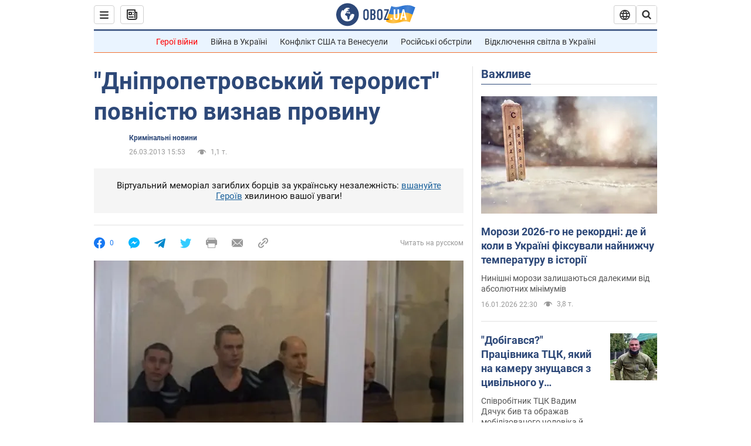

--- FILE ---
content_type: application/x-javascript; charset=utf-8
request_url: https://servicer.idealmedia.io/1418748/1?nocmp=1&sessionId=696ad437-123a5&sessionPage=1&sessionNumberWeek=1&sessionNumber=1&scale_metric_1=64.00&scale_metric_2=256.00&scale_metric_3=100.00&cbuster=1768608823711624117846&pvid=4bcafa57-21fc-43f4-ae42-b6ce9c313a2c&implVersion=11&lct=1763555100&mp4=1&ap=1&consentStrLen=0&wlid=1009cd7c-04f1-454d-b864-c72c40d83cd2&uniqId=0b838&niet=4g&nisd=false&evt=%5B%7B%22event%22%3A1%2C%22methods%22%3A%5B1%2C2%5D%7D%2C%7B%22event%22%3A2%2C%22methods%22%3A%5B1%2C2%5D%7D%5D&pv=5&jsv=es6&dpr=1&hashCommit=cbd500eb&apt=2013-03-26T15%3A53%3A00&tfre=3674&w=0&h=1&tl=150&tlp=1&sz=0x1&szp=1&szl=1&cxurl=https%3A%2F%2Fincident.obozrevatel.com%2Fukr%2Fcrime%2F91530-dnipropetrovskij-terorist-povnistyu-viznav-provinu.htm&ref=&lu=https%3A%2F%2Fincident.obozrevatel.com%2Fukr%2Fcrime%2F91530-dnipropetrovskij-terorist-povnistyu-viznav-provinu.htm
body_size: 897
content:
var _mgq=_mgq||[];
_mgq.push(["IdealmediaLoadGoods1418748_0b838",[
["tsn.ua","11961761","1","Після окупації саме цього міста рф хоче закінчити війну","Переможниця «Битви екстрасенсів», тарологиня Яна Пасинкова передбачила, що Росія планувала вийти до Одеси і після окупації півдня України закінчити війну.","0","","","","D6qtbuaZt9WgkZr6mVi_SytEaHVKhQgU1AKKLAdB5v4wTJzDlndJxZG2sYQLxm7SJP9NESf5a0MfIieRFDqB_Kldt0JdlZKDYLbkLtP-Q-XbglS6CfqsuBQR16Psy_Wx",{"i":"https://s-img.idealmedia.io/n/11961761/45x45/96x0x386x386/aHR0cDovL2ltZ2hvc3RzLmNvbS90LzIwMjYtMDEvNTA5MTUzLzlhMjU5ODJiM2ExM2I0YjVhNjViYWFiOTg1ODY2NDBlLmpwZWc.webp?v=1768608823-PEerXvbnd7jGcsBF5OhTqBikRA7f26l6JsLKORL3Fgw","l":"https://clck.idealmedia.io/pnews/11961761/i/1298901/pp/1/1?h=D6qtbuaZt9WgkZr6mVi_SytEaHVKhQgU1AKKLAdB5v4wTJzDlndJxZG2sYQLxm7SJP9NESf5a0MfIieRFDqB_Kldt0JdlZKDYLbkLtP-Q-XbglS6CfqsuBQR16Psy_Wx&utm_campaign=obozrevatel.com&utm_source=obozrevatel.com&utm_medium=referral&rid=625e7b52-f339-11f0-a375-d404e6f98490&tt=Direct&att=3&afrd=296&iv=11&ct=1&gdprApplies=0&muid=q0gHseBJHndg&st=-300&mp4=1&h2=RGCnD2pppFaSHdacZpvmnsy2GX6xlGXVu7txikoXAu9kApNTXTADCUxIDol3FKO5zpSwCTRwppme7hac-lJkcw**","adc":[],"sdl":0,"dl":"","category":"Интересное","dbbr":0,"bbrt":0,"type":"e","media-type":"static","clicktrackers":[],"cta":"Читати далі","cdt":"","tri":"625e907d-f339-11f0-a375-d404e6f98490","crid":"11961761"}],],
{"awc":{},"dt":"desktop","ts":"","tt":"Direct","isBot":1,"h2":"RGCnD2pppFaSHdacZpvmnsy2GX6xlGXVu7txikoXAu9kApNTXTADCUxIDol3FKO5zpSwCTRwppme7hac-lJkcw**","ats":0,"rid":"625e7b52-f339-11f0-a375-d404e6f98490","pvid":"4bcafa57-21fc-43f4-ae42-b6ce9c313a2c","iv":11,"brid":32,"muidn":"q0gHseBJHndg","dnt":2,"cv":2,"afrd":296,"consent":true,"adv_src_id":39175}]);
_mgqp();
